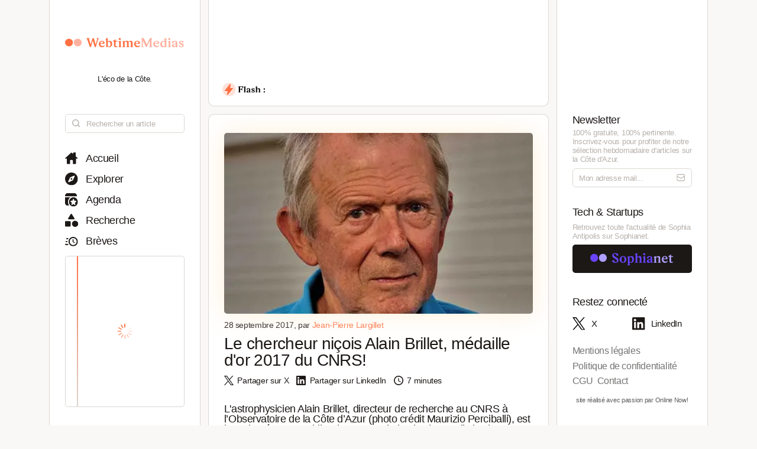

--- FILE ---
content_type: text/html; charset=utf-8
request_url: https://www.webtimemedias.com/article/le-chercheur-nicois-alain-brillet-medaille-dor-2017-du-cnrs?old_id=60695
body_size: 10638
content:
<!DOCTYPE html><html><head><link rel="publisher" href="https://plus.google.com/+WebtimeMedias" data-next-head=""/><meta name="google-site-verification" content="YOUR_VERIFICATION_CODE" data-next-head=""/><title data-next-head="">Le chercheur niçois Alain Brillet, médaille d&#x27;or 2017 du CNRS! | WebtimeMedias</title><meta charSet="UTF-8" data-next-head=""/><meta name="viewport" content="width=device-width, initial-scale=1.0, maximum-scale=5.0" data-next-head=""/><meta name="description" content="L&#x27;astrophysicien Alain Brillet, directeur de recherche au CNRS à l’Observatoire de la Côte d’Azur (photo crédit Maurizio Perciballi), est le co-lauréat avec Thibault Damour de la plus haute distinction scientifique française. Tous deux ont contribué à la détection des ondes gravitationnelles, le &quot;graal de l&#x27;astrophysique&quot;, et ont permis de confirmer, un siècle après, ce qu&#x27;Einstein avait décrit dans sa théorie de la relativité." data-next-head=""/><meta name="robots" content="index, follow" data-next-head=""/><link rel="canonical" href="https://webtimemedias.com/article/le-chercheur-nicois-alain-brillet-medaille-dor-2017-du-cnrs?old_id=60695" data-next-head=""/><meta name="keywords" content="" data-next-head=""/><meta property="og:title" content="Le chercheur niçois Alain Brillet, médaille d&#x27;or 2017 du CNRS! | WebtimeMedias" data-next-head=""/><meta property="og:type" content="article" data-next-head=""/><meta property="og:site_name" content="WebtimeMedias" data-next-head=""/><meta property="og:locale" content="fr_FR" data-next-head=""/><meta property="og:description" content="L&#x27;astrophysicien Alain Brillet, directeur de recherche au CNRS à l’Observatoire de la Côte d’Azur (photo crédit Maurizio Perciballi), est le co-lauréat avec Thibault Damour de la plus haute distinction scientifique française. Tous deux ont contribué à la détection des ondes gravitationnelles, le &quot;graal de l&#x27;astrophysique&quot;, et ont permis de confirmer, un siècle après, ce qu&#x27;Einstein avait décrit dans sa théorie de la relativité." data-next-head=""/><meta property="og:url" content="https://webtimemedias.com/article/le-chercheur-nicois-alain-brillet-medaille-dor-2017-du-cnrs?old_id=60695" data-next-head=""/><meta property="og:image" content="https://sophianet.directus.app/assets/abf86b28-c100-4370-a04e-c737dca2c093" data-next-head=""/><meta property="og:image:width" content="1200" data-next-head=""/><meta property="og:image:height" content="630" data-next-head=""/><meta property="og:image:alt" content="L&#x27;astrophysicien Alain Brillet, directeur de recherche au CNRS à l’Observatoire de la Côte d’Azur (p" data-next-head=""/><meta name="twitter:card" content="summary_large_image" data-next-head=""/><meta name="twitter:site" content="@_sophianet" data-next-head=""/><meta name="twitter:creator" content="@_sophianet" data-next-head=""/><meta name="twitter:title" content="Le chercheur niçois Alain Brillet, médaille d&#x27;or 2017 du CNRS! | WebtimeMedias" data-next-head=""/><meta name="twitter:description" content="L&#x27;astrophysicien Alain Brillet, directeur de recherche au CNRS à l’Observatoire de la Côte d’Azur (photo crédit Maurizio Perciballi), est le co-lauréat avec Thibault Damour de la plus haute distinction scientifique française. Tous deux ont contribué à la détection des ondes gravitationnelles, le &quot;graal de l&#x27;astrophysique&quot;, et ont permis de confirmer, un siècle après, ce qu&#x27;Einstein avait décrit dans sa théorie de la relativité." data-next-head=""/><meta name="twitter:image" content="https://sophianet.directus.app/assets/abf86b28-c100-4370-a04e-c737dca2c093" data-next-head=""/><meta name="twitter:image:alt" content="L&#x27;astrophysicien Alain Brillet, directeur de recherche au CNRS à l’Observatoire de la Côte d’Azur (p" data-next-head=""/><meta property="article:published_time" content="2026-01-17T02:09:21.382Z" data-next-head=""/><meta property="article:modified_time" content="2026-01-17T02:09:21.382Z" data-next-head=""/><meta property="article:author" content="Jean-Jean-Pierre Largillet" data-next-head=""/><meta property="article:section" content="Technologie" data-next-head=""/><link rel="preload" href="https://sophianet.directus.app/assets/abf86b28-c100-4370-a04e-c737dca2c093" as="image" data-next-head=""/><link rel="icon" href="/wtm1_favicon.svg" data-next-head=""/><script type="application/ld+json" data-next-head="">{&quot;@context&quot;:&quot;https://schema.org&quot;,&quot;@type&quot;:&quot;NewsArticle&quot;,&quot;headline&quot;:&quot;Le chercheur niçois Alain Brillet, médaille d&#x27;or 2017 du CNRS! | WebtimeMedias&quot;,&quot;image&quot;:[&quot;https://sophianet.directus.app/assets/abf86b28-c100-4370-a04e-c737dca2c093&quot;],&quot;datePublished&quot;:&quot;2026-01-17T02:09:21.382Z&quot;,&quot;dateModified&quot;:&quot;2026-01-17T02:09:21.382Z&quot;,&quot;author&quot;:{&quot;@type&quot;:&quot;Person&quot;,&quot;name&quot;:&quot;Jean-Jean-Pierre Largillet&quot;},&quot;publisher&quot;:{&quot;@type&quot;:&quot;Organization&quot;,&quot;name&quot;:&quot;WebtimeMedias&quot;,&quot;logo&quot;:{&quot;@type&quot;:&quot;ImageObject&quot;,&quot;url&quot;:&quot;https://webtimemedias.com/spn1_favicon.svg&quot;}},&quot;description&quot;:&quot;L&#x27;astrophysicien Alain Brillet, directeur de recherche au CNRS à l’Observatoire de la Côte d’Azur (photo crédit Maurizio Perciballi), est le co-lauréat avec Thibault Damour de la plus haute distinction scientifique française. Tous deux ont contribué à la détection des ondes gravitationnelles, le \&quot;graal de l&#x27;astrophysique\&quot;, et ont permis de confirmer, un siècle après, ce qu&#x27;Einstein avait décrit dans sa théorie de la relativité.&quot;,&quot;mainEntityOfPage&quot;:&quot;https://webtimemedias.com/article/le-chercheur-nicois-alain-brillet-medaille-dor-2017-du-cnrs?old_id=60695&quot;}</script><script type="application/ld+json" data-next-head="">{&quot;@context&quot;:&quot;https://schema.org&quot;,&quot;@type&quot;:&quot;NewsArticle&quot;,&quot;headline&quot;:&quot;Le chercheur niçois Alain Brillet, médaille d&#x27;or 2017 du CNRS!&quot;,&quot;name&quot;:&quot;Le chercheur niçois Alain Brillet, médaille d&#x27;or 2017 du CNRS! | WebtimeMedias&quot;,&quot;image&quot;:[&quot;https://sophianet.directus.app/assets/abf86b28-c100-4370-a04e-c737dca2c093&quot;],&quot;datePublished&quot;:&quot;2026-01-17T02:09:21.382Z&quot;,&quot;dateModified&quot;:&quot;2026-01-17T02:09:21.382Z&quot;,&quot;author&quot;:{&quot;@type&quot;:&quot;Person&quot;,&quot;name&quot;:&quot;Jean-Jean-Pierre Largillet&quot;},&quot;publisher&quot;:{&quot;@type&quot;:&quot;Organization&quot;,&quot;name&quot;:&quot;WebtimeMedias&quot;,&quot;logo&quot;:{&quot;@type&quot;:&quot;ImageObject&quot;,&quot;url&quot;:&quot;https://webtimemedias.com/wtm1_favicon.svg&quot;,&quot;width&quot;:60,&quot;height&quot;:60}},&quot;description&quot;:&quot;L&#x27;astrophysicien Alain Brillet, directeur de recherche au CNRS à l’Observatoire de la Côte d’Azur (photo crédit Maurizio Perciballi), est le co-lauréat avec Thibault Damour de la plus haute distinction scientifique française. Tous deux ont contribué à la détection des ondes gravitationnelles, le \&quot;graal de l&#x27;astrophysique\&quot;, et ont permis de confirmer, un siècle après, ce qu&#x27;Einstein avait décrit dans sa théorie de la relativité.&quot;,&quot;isAccessibleForFree&quot;:&quot;True&quot;,&quot;inLanguage&quot;:&quot;fr-FR&quot;,&quot;articleSection&quot;:&quot;Technologie&quot;,&quot;keywords&quot;:&quot;&quot;,&quot;url&quot;:&quot;https://webtimemedias.com/article/le-chercheur-nicois-alain-brillet-medaille-dor-2017-du-cnrs?old_id=60695&quot;}</script><link rel="preload" href="/icons/sophianet-search.svg" as="image" data-next-head=""/><link rel="preload" href="/icons/sophianet-explore.svg" as="image" data-next-head=""/><link rel="preload" href="/icons/sophianet-calendar.svg" as="image" data-next-head=""/><link rel="preload" href="/icons/sophianet-advanced-search.svg" as="image" data-next-head=""/><link rel="preload" href="/icons/sophianet-shorts.svg" as="image" data-next-head=""/><link rel="preload" href="/icons/sophianet-menu.svg" as="image" data-next-head=""/><link rel="preload" href="/webtimemedias.svg" as="image" data-next-head=""/><link rel="preload" href="/icons/sophianet-sparkles.svg" as="image" data-next-head=""/><link rel="preload" href="/icons/sophianet-flash2.svg" as="image" data-next-head=""/><link rel="preload" href="/icons/sophianet-flash-text.svg" as="image" data-next-head=""/><script type="application/ld+json" data-next-head="">{&quot;@context&quot;:&quot;https://schema.org&quot;,&quot;@type&quot;:&quot;BreadcrumbList&quot;,&quot;itemListElement&quot;:[{&quot;@type&quot;:&quot;ListItem&quot;,&quot;position&quot;:1,&quot;name&quot;:&quot;Accueil&quot;,&quot;item&quot;:&quot;https://webtimemedias.com/&quot;},{&quot;@type&quot;:&quot;ListItem&quot;,&quot;position&quot;:2,&quot;name&quot;:&quot;Actualités&quot;,&quot;item&quot;:&quot;https://webtimemedias.com/category/&quot;},{&quot;@type&quot;:&quot;ListItem&quot;,&quot;position&quot;:3,&quot;name&quot;:&quot;Le chercheur niçois Alain Brillet, médaille d&#x27;or 2017 du CNRS!&quot;,&quot;item&quot;:&quot;https://webtimemedias.com/article/le-chercheur-nicois-alain-brillet-medaille-dor-2017-du-cnrs?old_id=60695&quot;}]}</script><link rel="preload" as="image" imageSrcSet="/_next/image?url=https%3A%2F%2Fsophianet.directus.app%2Fassets%2Fabf86b28-c100-4370-a04e-c737dca2c093&amp;w=640&amp;q=75 640w, /_next/image?url=https%3A%2F%2Fsophianet.directus.app%2Fassets%2Fabf86b28-c100-4370-a04e-c737dca2c093&amp;w=750&amp;q=75 750w, /_next/image?url=https%3A%2F%2Fsophianet.directus.app%2Fassets%2Fabf86b28-c100-4370-a04e-c737dca2c093&amp;w=828&amp;q=75 828w, /_next/image?url=https%3A%2F%2Fsophianet.directus.app%2Fassets%2Fabf86b28-c100-4370-a04e-c737dca2c093&amp;w=1080&amp;q=75 1080w, /_next/image?url=https%3A%2F%2Fsophianet.directus.app%2Fassets%2Fabf86b28-c100-4370-a04e-c737dca2c093&amp;w=1200&amp;q=75 1200w, /_next/image?url=https%3A%2F%2Fsophianet.directus.app%2Fassets%2Fabf86b28-c100-4370-a04e-c737dca2c093&amp;w=1920&amp;q=75 1920w, /_next/image?url=https%3A%2F%2Fsophianet.directus.app%2Fassets%2Fabf86b28-c100-4370-a04e-c737dca2c093&amp;w=2048&amp;q=75 2048w, /_next/image?url=https%3A%2F%2Fsophianet.directus.app%2Fassets%2Fabf86b28-c100-4370-a04e-c737dca2c093&amp;w=3840&amp;q=75 3840w" imageSizes="100vw" data-next-head=""/><link rel="preload" href="/icons/sophianet-home.svg" as="image" data-next-head=""/><link rel="preload" href="/icons/sophianet-close.svg" as="image" data-next-head=""/><link rel="preload" href="/icons/sophianet-mail.svg" as="image" data-next-head=""/><link rel="preload" href="/sophianet2.svg" as="image" data-next-head=""/><link rel="preload" href="/icons/sophianet-twitter.svg" as="image" data-next-head=""/><link rel="preload" href="/icons/sophianet-linkedin.svg" as="image" data-next-head=""/><link rel="preload" href="/_next/static/css/bab736255558566c.css" as="style"/><link rel="stylesheet" href="/_next/static/css/bab736255558566c.css" data-n-g=""/><link rel="preload" href="/_next/static/css/ccffa630fa5d7d09.css" as="style"/><link rel="stylesheet" href="/_next/static/css/ccffa630fa5d7d09.css" data-n-p=""/><noscript data-n-css=""></noscript><script defer="" nomodule="" src="/_next/static/chunks/polyfills-42372ed130431b0a.js"></script><script src="/_next/static/chunks/webpack-6ffd07a3317375c1.js" defer=""></script><script src="/_next/static/chunks/framework-052b50cd3d4947f2.js" defer=""></script><script src="/_next/static/chunks/main-d4c20200ddabac7f.js" defer=""></script><script src="/_next/static/chunks/pages/_app-2e55d676fba3d686.js" defer=""></script><script src="/_next/static/chunks/965-e3a3c044d52d8469.js" defer=""></script><script src="/_next/static/chunks/884-1cd83b078bfd3eb3.js" defer=""></script><script src="/_next/static/chunks/801-03e82bca220e202c.js" defer=""></script><script src="/_next/static/chunks/163-e72b492372918cf5.js" defer=""></script><script src="/_next/static/chunks/pages/article/%5Bslug%5D-b94e654b1cbb9a18.js" defer=""></script><script src="/_next/static/j4VVonycBY0r9ddPt5Uef/_buildManifest.js" defer=""></script><script src="/_next/static/j4VVonycBY0r9ddPt5Uef/_ssgManifest.js" defer=""></script></head><body><div id="__next"><div class="main"><div class="left"><div class="fixed"><div class="mobile-exit"><div class="icon"><img alt="Fermer le menu" decoding="async" data-nimg="fill" style="position:absolute;height:100%;width:100%;left:0;top:0;right:0;bottom:0;object-fit:contain;color:transparent" src="/icons/sophianet-close.svg"/></div></div><div class="top"><div class="icon" title="Retourner à l&#x27;accueil"><img alt="Logo WebtimeMedias" decoding="async" data-nimg="fill" style="position:absolute;height:100%;width:100%;left:0;top:0;right:0;bottom:0;object-fit:contain;color:transparent" src="/webtimemedias.svg"/></div><div class="subtitle"><p class="text">L&#x27;éco de la Côte.</p></div></div><div class="Searchbar_searchbar__nbjdF"><div class="Searchbar_container__qGu4o"><div class="Searchbar_icon__1cbiX"><img alt="Rechercher" decoding="async" data-nimg="fill" style="position:absolute;height:100%;width:100%;left:0;top:0;right:0;bottom:0;object-fit:contain;color:transparent" src="/icons/sophianet-search.svg"/></div><input class="Searchbar_input___Wmay" type="text" name="search" id="search" placeholder="Rechercher un article" autoComplete="off"/></div></div><div class="buttons"><a class="button " title="Accueil"><div class="icon"><img alt="Accueil" decoding="async" data-nimg="fill" style="position:absolute;height:100%;width:100%;left:0;top:0;right:0;bottom:0;object-fit:contain;color:transparent" src="/icons/sophianet-home.svg"/></div><p class="text">Accueil</p></a><a class="button " title="Explorer"><div class="icon"><img alt="Explorer" decoding="async" data-nimg="fill" style="position:absolute;height:100%;width:100%;left:0;top:0;right:0;bottom:0;object-fit:contain;color:transparent" src="/icons/sophianet-explore.svg"/></div><p class="text">Explorer</p></a><a class="button " title="Agenda"><div class="icon"><img alt="Agenda" decoding="async" data-nimg="fill" style="position:absolute;height:100%;width:100%;left:0;top:0;right:0;bottom:0;object-fit:contain;color:transparent" src="/icons/sophianet-calendar.svg"/></div><p class="text">Agenda</p></a><a class="button " title="Recherche"><div class="icon"><img alt="Recherche" decoding="async" data-nimg="fill" style="position:absolute;height:100%;width:100%;left:0;top:0;right:0;bottom:0;object-fit:contain;color:transparent" src="/icons/sophianet-advanced-search.svg"/></div><p class="text">Recherche</p></a><a class="button " title="Brèves"><div class="icon"><img alt="Brèves" decoding="async" data-nimg="fill" style="position:absolute;height:100%;width:100%;left:0;top:0;right:0;bottom:0;object-fit:contain;color:transparent" src="/icons/sophianet-shorts.svg"/></div><p class="text">Brèves</p></a><div class="shorts"><div class="line"></div><div class="loader"><div class="Loader_loader__oaLvI"><div></div><div></div><div></div><div></div><div></div><div></div><div></div><div></div><div></div><div></div><div></div><div></div></div></div></div></div></div></div><div class="center"><div class="flash"><div class="responsive-header"><div class="close-menus"></div><div class="toggle-left"><img alt="Ouvrir le menu" decoding="async" data-nimg="fill" style="position:absolute;height:100%;width:100%;left:0;top:0;right:0;bottom:0;object-fit:contain;color:transparent" src="/icons/sophianet-menu.svg"/></div><div class="icon" title="Retourner à l&#x27;accueil"><img alt="Logo WebtimeMedias" decoding="async" data-nimg="fill" style="position:absolute;height:100%;width:100%;left:0;top:0;right:0;bottom:0;object-fit:contain;color:transparent" src="/webtimemedias.svg"/></div><div class="toggle-right"><img alt="Ouvrir le menu" decoding="async" data-nimg="fill" style="position:absolute;height:100%;width:100%;left:0;top:0;right:0;bottom:0;object-fit:contain;color:transparent" src="/icons/sophianet-sparkles.svg"/></div></div><div class="inner"><div class="title"><div class="icon"><img alt="Flash" decoding="async" data-nimg="fill" style="position:absolute;height:100%;width:100%;left:0;top:0;right:0;bottom:0;object-fit:contain;color:transparent" src="/icons/sophianet-flash2.svg"/><div class="circle"></div></div><div class="text"><img alt="Flash :" decoding="async" data-nimg="fill" style="position:absolute;height:100%;width:100%;left:0;top:0;right:0;bottom:0;object-fit:contain;color:transparent" src="/icons/sophianet-flash-text.svg"/></div></div><div class="featured"><div class="wrapper"><div><a href="/"></a><a href="/"></a><a href="/"></a></div><div><a href="/"></a><a href="/"></a><a href="/"></a></div><div><a href="/"></a><a href="/"></a><a href="/"></a></div></div></div></div></div><div class="article"><div class="cover"><img alt="Le chercheur niçois Alain Brillet, médaille d&#x27;or 2017 du CNRS!" title="Le chercheur niçois Alain Brillet, médaille d&#x27;or 2017 du CNRS!" decoding="async" data-nimg="fill" style="position:absolute;height:100%;width:100%;left:0;top:0;right:0;bottom:0;object-fit:cover;color:transparent" sizes="100vw" srcSet="/_next/image?url=https%3A%2F%2Fsophianet.directus.app%2Fassets%2Fabf86b28-c100-4370-a04e-c737dca2c093&amp;w=640&amp;q=75 640w, /_next/image?url=https%3A%2F%2Fsophianet.directus.app%2Fassets%2Fabf86b28-c100-4370-a04e-c737dca2c093&amp;w=750&amp;q=75 750w, /_next/image?url=https%3A%2F%2Fsophianet.directus.app%2Fassets%2Fabf86b28-c100-4370-a04e-c737dca2c093&amp;w=828&amp;q=75 828w, /_next/image?url=https%3A%2F%2Fsophianet.directus.app%2Fassets%2Fabf86b28-c100-4370-a04e-c737dca2c093&amp;w=1080&amp;q=75 1080w, /_next/image?url=https%3A%2F%2Fsophianet.directus.app%2Fassets%2Fabf86b28-c100-4370-a04e-c737dca2c093&amp;w=1200&amp;q=75 1200w, /_next/image?url=https%3A%2F%2Fsophianet.directus.app%2Fassets%2Fabf86b28-c100-4370-a04e-c737dca2c093&amp;w=1920&amp;q=75 1920w, /_next/image?url=https%3A%2F%2Fsophianet.directus.app%2Fassets%2Fabf86b28-c100-4370-a04e-c737dca2c093&amp;w=2048&amp;q=75 2048w, /_next/image?url=https%3A%2F%2Fsophianet.directus.app%2Fassets%2Fabf86b28-c100-4370-a04e-c737dca2c093&amp;w=3840&amp;q=75 3840w" src="/_next/image?url=https%3A%2F%2Fsophianet.directus.app%2Fassets%2Fabf86b28-c100-4370-a04e-c737dca2c093&amp;w=3840&amp;q=75"/></div><div class="cover-footer"><p class="author">28 septembre 2017<!-- -->, par <a class="link">Jean-Pierre Largillet</a></p><div class="categories"></div></div><h1 class="title">Le chercheur niçois Alain Brillet, médaille d&#x27;or 2017 du CNRS!</h1><div class="option-bar"><a class="option" title="Partager l&#x27;article"><div class="icon"><img alt="" loading="lazy" decoding="async" data-nimg="fill" style="position:absolute;height:100%;width:100%;left:0;top:0;right:0;bottom:0;object-fit:contain;color:transparent" src="/icons/sophianet-twitter.svg"/></div><p class="text">Partager sur X</p></a><a class="option" title="Partager l&#x27;article"><div class="icon"><img alt="" loading="lazy" decoding="async" data-nimg="fill" style="position:absolute;height:100%;width:100%;left:0;top:0;right:0;bottom:0;object-fit:contain;color:transparent" src="/icons/sophianet-linkedin.svg"/></div><p class="text">Partager sur LinkedIn</p></a><div class="option" title="Temps de lecture estimé : 7 minutes"><div class="icon"><img alt="" loading="lazy" decoding="async" data-nimg="fill" style="position:absolute;height:100%;width:100%;left:0;top:0;right:0;bottom:0;object-fit:contain;color:transparent" src="/icons/sophianet-time.svg"/></div><p class="text">7 minutes</p></div></div><h2 class="lead">L&#x27;astrophysicien Alain Brillet, directeur de recherche au CNRS à l’Observatoire de la Côte d’Azur (photo crédit Maurizio Perciballi), est le co-lauréat avec Thibault Damour de la plus haute distinction scientifique française. Tous deux ont contribué à la détection des ondes gravitationnelles, le &quot;graal de l&#x27;astrophysique&quot;, et ont permis de confirmer, un siècle après, ce qu&#x27;Einstein avait décrit dans sa théorie de la relativité.</h2><div class="Article_carousel__dixiv"><div class="slick-slider slick-initialized" dir="ltr"><button type="button" data-role="none" class="slick-arrow slick-prev" style="display:block"> <!-- -->Previous</button><div class="slick-list"><div class="slick-track" style="width:500%;left:-100%"><div data-index="-1" tabindex="-1" class="slick-slide slick-cloned" aria-hidden="true" style="width:20%"><div><div class="Article_slide__bXM7k" tabindex="-1" style="width:100%;display:inline-block"><img class="Article_carouselImage__uLOKL" src="https://sophianet.directus.app/assets/77da3a06-d30f-4566-a3d8-9816051a9311.jpg" alt="Slide 1" loading="lazy"/></div></div></div><div data-index="0" class="slick-slide slick-active slick-current" tabindex="-1" aria-hidden="false" style="outline:none;width:20%"><div><div class="Article_slide__bXM7k" tabindex="-1" style="width:100%;display:inline-block"><img class="Article_carouselImage__uLOKL" src="https://sophianet.directus.app/assets/abf86b28-c100-4370-a04e-c737dca2c093.jpg" alt="Slide 0" loading="lazy"/></div></div></div><div data-index="1" class="slick-slide" tabindex="-1" aria-hidden="true" style="outline:none;width:20%"><div><div class="Article_slide__bXM7k" tabindex="-1" style="width:100%;display:inline-block"><img class="Article_carouselImage__uLOKL" src="https://sophianet.directus.app/assets/77da3a06-d30f-4566-a3d8-9816051a9311.jpg" alt="Slide 1" loading="lazy"/></div></div></div><div data-index="2" tabindex="-1" class="slick-slide slick-cloned" aria-hidden="true" style="width:20%"><div><div class="Article_slide__bXM7k" tabindex="-1" style="width:100%;display:inline-block"><img class="Article_carouselImage__uLOKL" src="https://sophianet.directus.app/assets/abf86b28-c100-4370-a04e-c737dca2c093.jpg" alt="Slide 0" loading="lazy"/></div></div></div><div data-index="3" tabindex="-1" class="slick-slide slick-cloned" aria-hidden="true" style="width:20%"><div><div class="Article_slide__bXM7k" tabindex="-1" style="width:100%;display:inline-block"><img class="Article_carouselImage__uLOKL" src="https://sophianet.directus.app/assets/77da3a06-d30f-4566-a3d8-9816051a9311.jpg" alt="Slide 1" loading="lazy"/></div></div></div></div></div><button type="button" data-role="none" class="slick-arrow slick-next" style="display:block"> <!-- -->Next</button><ul style="display:block" class="slick-dots"><li class="slick-active"><button>1</button></li><li class=""><button>2</button></li></ul></div></div><article class="Article_content__p7qxE"><p>
	<div class=Article_imageContainer__3TvPO><img alt="" src="https://sophianet.directus.app/assets/abf86b28-c100-4370-a04e-c737dca2c093.jpg" style="width: 500px; height: 255px;" /></div></p>
<p>
	Le 11 f&eacute;vrier 2016 restera inscrit dans l&#39;histoire de l&#39;astrophysique : pour la premi&egrave;re fois des ondes gravitationnelles ont &eacute;t&eacute; d&eacute;tect&eacute;es. Albert Einstein les avait bien d&eacute;crites dans sa th&eacute;orie de la relativit&eacute;. Mais jusqu&#39;alors elles &eacute;taient rest&eacute;es de l&#39;ordre de la th&eacute;orie et leur d&eacute;tection &eacute;tait devenue une sorte de &quot;graal&quot; de l&#39;astrophysique. Pratiquement inatteignable. Ce qui explique le retentissement mondial qu&#39;a eu l&#39;annonce de cette d&eacute;tection. Elle venait confirmer la th&eacute;orie de la relativit&eacute; d&#39;Einstein et ressortait d&#39;un &eacute;norme travail de recherche plan&eacute;taire auquel avaient pris part d&#39;une mani&egrave;re tr&egrave;s active les chercheurs de la C&ocirc;te d&#39;Azur &agrave; travers le<strong> laboratoire ARTEMIS de Catherine Man </strong>(CNRS &ndash; UNS &ndash; OCA), &agrave; Nice.</p>
<h3>
	<strong>La contribution majeure d&#39;Alain Brillet et Thibault Damour</strong></h3>
<p>
	<div class=Article_imageContainer__3TvPO><img alt="" src="https://sophianet.directus.app/assets/77da3a06-d30f-4566-a3d8-9816051a9311.jpg" style="width: 200px; height: 206px; border-width: 1px; border-style: solid; margin: 11px; float: right;" /></div>C&#39;est dans ce contexte que l&#39;on peut appr&eacute;cier la double m&eacute;daille d&#39;or du CNRS qui a &eacute;t&eacute; attribu&eacute;e hier &agrave; deux physiciens : <strong>Alain Brillet</strong>, 70 ans, directeur de recherche au CNRS &agrave; l&rsquo;Observatoire de la C&ocirc;te d&rsquo;Azur et membre de l&#39;&eacute;quipe Artemis; <strong>Thibault Damour</strong>, 66 ans, professeur &agrave; l&rsquo;Institut des Hautes Etudes scientifiques. Clin d&#39;&oelig;il d&#39;ailleurs du cosmos : le jour m&ecirc;me de l&#39;attribution de ces deux m&eacute;dailles d&#39;or du CNRS, r&eacute;compense supr&ecirc;me, une nouvelle d&eacute;tection d&#39;ondes gravitationnelles, la 4<sup>&egrave;me</sup>, &eacute;tait annonc&eacute;e. La d&eacute;formation de l&#39;espace-temps qu&#39;engendre une fusion de trous noirs dans l&#39;univers venait d&#39;&ecirc;tre une nouvelle fois capt&eacute;e par l&#39;instrument Virgo, pr&egrave;s de Pise en Italie.</p>
<p>
	Dans cette &quot;qu&ecirc;te du Graal&quot;, le physicien<strong> Alain Brillet</strong> aura apport&eacute; une contribution majeure. Par ses travaux sur les lasers stabilis&eacute;s, Alain Brillet, aura &eacute;t&eacute; visionnaire dans le d&eacute;veloppement des d&eacute;tecteurs d&#39;ondes gravitationnelles, et aura &eacute;t&eacute; l&#39;un des p&egrave;res de l&#39;instrument europ&eacute;en Virgo, &eacute;quipement qui aura permis de r&eacute;ussir le fabuleux challenge. Les travaux th&eacute;oriques de <strong>Thibault Damour</strong>, sp&eacute;cialiste des trous noirs et du rayonnement gravitationnel, ont quant &agrave; eux &eacute;t&eacute; d&eacute;terminants dans l&#39;analyse des donn&eacute;es des d&eacute;tecteurs d&#39;ondes gravitationnelles. D&#39;o&ugrave; deux co-laur&eacute;ats cette ann&eacute;e pour cette r&eacute;compense d&eacute;cern&eacute;e par le coll&egrave;ge de direction du CNRS. Plus haute distinction scientifique fran&ccedil;aise, <strong>elle leur sera remise le 14 d&eacute;cembre 2017 au cours d&#39;une c&eacute;r&eacute;monie au Coll&egrave;ge de France.</strong></p>
<h3>
	<strong>Du laser stabilis&eacute; &agrave; la d&eacute;tection d&#39;ondes gravitationnelles</strong></h3>
<p>
	D&egrave;s le d&eacute;but de sa carri&egrave;re, <strong>Alain Brillet </strong>s&#39;int&eacute;resse aux lasers stabilis&eacute;s sur des r&eacute;f&eacute;rences atomiques ou mol&eacute;culaires, un sujet alors compl&egrave;tement nouveau en France, dans le but de r&eacute;aliser des &eacute;talons de fr&eacute;quence ou de longueur de tr&egrave;s haute stabilit&eacute;. Gr&acirc;ce &agrave; une dext&eacute;rit&eacute; exp&eacute;rimentale et instrumentale exceptionnelle, il met en place, d&egrave;s 1970, des techniques bas&eacute;es sur l&#39;optique des faisceaux lasers (le laser &eacute;tant une invention du d&eacute;but des ann&eacute;es 1960). Au cours de son post-doctorat, il monte et m&egrave;ne seul une version am&eacute;lior&eacute;e de l&#39;exp&eacute;rience de Michelson-Morley dans le but de tester l&#39;isotropie de l&#39;espace avec des lasers ultra-stabilis&eacute;s : les r&eacute;sultats obtenus sont rest&eacute;s in&eacute;gal&eacute;s pendant plus de 25 ans et ont valu &agrave; Alain Brillet une renomm&eacute;e internationale. Ils sont encore fr&eacute;quemment cit&eacute;s aujourd&#39;hui par les chercheurs du domaine de la relativit&eacute;.</p>
<p>
	Attir&eacute; tr&egrave;s t&ocirc;t par l&#39;int&eacute;r&ecirc;t de la d&eacute;tection d&#39;ondes gravitationnelles et par l&#39;ampleur du d&eacute;fi scientifique et instrumental, il s&#39;entoure d&#39;autres sp&eacute;cialistes de l&#39;instrumentation (Catherine-Nary Man) et de th&eacute;oriciens de la gravitation (<strong>Philippe Tourrenc et Jean-Yves Vinet</strong>) et son &eacute;quipe forme notamment<strong> David Shoemaker et Peter Fritschell</strong>, d&eacute;sormais des responsables de haut niveau de la collaboration LIGO.</p>
<h3>
	<strong>La grande aventure de Virgo (Europe) en lien avec LIGO (Etats-Unis)</strong></h3>
<p>
	Dans le cadre de la conception de Virgo, il d&eacute;veloppe des solutions innovantes dans le domaine des lasers et de l&#39;optique, pendant que son coll&egrave;gue <strong>Adalberto Giazotto </strong>s&#39;occupe des syst&egrave;mes de suspension permettant de d&eacute;coupler les miroirs des vibrations terrestres. Le projet, appuy&eacute; par une trentaine de th&eacute;oriciens et exp&eacute;rimentateurs fran&ccedil;ais et italiens, est pr&eacute;sent&eacute; en 1989 au CNRS et &agrave; l&#39;Institut national de physique nucl&eacute;aire italien (INFN). Celui-ci approuv&eacute;, Alain Brillet coordonne les onze &eacute;quipes fran&ccedil;aises et italiennes impliqu&eacute;es, ainsi que les r&eacute;flexions permanentes entre th&eacute;oriciens, analyseurs de signaux et exp&eacute;rimentateurs, aussi bien chercheurs qu&#39;ing&eacute;nieurs.</p>
<p>
	La qualit&eacute; de ses travaux compte pour beaucoup dans les liens &eacute;troits entre les &eacute;quipes de LIGO, celles de l&#39;instrument mont&eacute; par les Etats-Unis, et Virgo (&eacute;change de solutions techniques, analyse en commun des donn&eacute;es obtenues). Cavit&eacute;s de filtrage spatial, ajout de quelques atomes sur la derni&egrave;re des couches minces des miroirs pour y compenser les d&eacute;fauts de plan&eacute;it&eacute; (en collaboration avec <strong>Jean-Marie Mackowski</strong>), transfert de stabilit&eacute; d&#39;un laser &agrave; l&#39;autre (injection de lasers) &hellip; : ses id&eacute;es ont &eacute;t&eacute; reprises dans les interf&eacute;rom&egrave;tres LIGO et Virgo, ainsi que pour le projet de d&eacute;tecteur d&#39;ondes gravitationnelles de l&#39;universit&eacute; de Tokyo, KAGRA. Depuis l&#39;origine il est co-auteur de toutes les publications de la collaboration LIGO-Virgo.</p>
<ul>
	<li>
		<strong>Lire &eacute;galement dans <em>WebTimeMedias.com</em> : <a href="http://www.webtimemedias.com/article/ondes-gravitationnelles-les-chercheurs-azureens-dans-la-quete-du-graal-de-lastrophysique-201" target="_blank">Ondes gravitationnelles : les chercheurs azur&eacute;ens dans la qu&ecirc;te du &quot;graal&quot; de l&#39;astrophysique</a></strong></li>
</ul>
<table border="1" cellpadding="1" cellspacing="1" style="width: 500px; height: 300px">
	<tbody>
		<tr>
			<td>
				<h2>
					<strong>Alain Brillet, l&#39;un des p&egrave;res du d&eacute;tecteur Virgo</strong></h2>
				<p>
					Un mot plus particulier sur le parcours du ni&ccedil;ois <strong>Alain Brillet</strong>. N&eacute; le 30 mars 1947 &agrave; Saint-Germain-en-Laye, il re&ccedil;oit un dipl&ocirc;me d&#39;ing&eacute;nieur de l&#39;ESPCI en 1970. Il entre au CNRS la m&ecirc;me ann&eacute;e comme ing&eacute;nieur de recherche au Laboratoire de l&#39;horloge atomique, &agrave; Orsay, o&ugrave; il soutient sa th&egrave;se en 1976. De retour en France apr&egrave;s un post-doctorat dans l&#39;&eacute;quipe de John Hall (prix Nobel de physique en 2005), &agrave; Boulder (Colorado, Etats-Unis), il est nomm&eacute; directeur de recherche par le CNRS en 1982.</p>
				<p>
					Avec l&#39;Italien <strong>Adalberto Giazotto</strong>, il se consacre d&egrave;s lors &agrave; la conception et &agrave; la promotion du d&eacute;tecteur d&#39;ondes gravitationnelles Virgo, aujourd&#39;hui install&eacute; &agrave; Cascina, pr&egrave;s de Pise (Italie). Entre 1989 et 2003, il assure la direction puis la co-direction du consortium autour de ce grand instrument. A partir de 2008, il s&#39;investit dans le design optique et la conception du syst&egrave;me laser d&#39;Advanced Virgo, le d&eacute;tecteur de seconde g&eacute;n&eacute;ration.</p>
				<p>
					Il est actuellement directeur de recherche &eacute;m&eacute;rite au CNRS, affect&eacute; au laboratoire Artemis (CNRS/Universit&eacute; Nice Sophia Antipolis/Observatoire de la C&ocirc;te d&#39;Azur). Alain Brillet est Chevalier de la l&eacute;gion d&#39;honneur (2005) et ses travaux ont &eacute;t&eacute; r&eacute;compens&eacute;s en 2016 par le prix Amp&egrave;re de l&#39;Acad&eacute;mie des sciences et, en tant que membre de la collaboration LIGO-Virgo, par le Special Breakthrough Prize in Fundamental Physics.</p>
			</td>
		</tr>
	</tbody>
</table>
</article><div class="Slider_slider__dRfBy"><p class="Slider_title__VDnVh">Dernières actualités</p><div class="Slider_container__3c3D0"><div class="Slider_loader__ExGMC"><div class="Loader_loader__oaLvI"><div></div><div></div><div></div><div></div><div></div><div></div><div></div><div></div><div></div><div></div><div></div><div></div></div></div></div></div><div class="separator"></div><div class="button-container"><a class="button" href="/" title="Retour à l&#x27;accueil"><div class="icon"><img alt="Retour à l&#x27;accueil" decoding="async" data-nimg="fill" style="position:absolute;height:100%;width:100%;left:0;top:0;right:0;bottom:0;object-fit:contain;color:transparent" src="/icons/sophianet-home.svg"/></div><p class="text">Retour à l&#x27;accueil</p></a></div></div></div><div class="right hidden"><div class="fixed"><div class="mobile-exit"><div class="icon"><img alt="Fermer le menu" decoding="async" data-nimg="fill" style="position:absolute;height:100%;width:100%;left:0;top:0;right:0;bottom:0;object-fit:contain;color:transparent" src="/icons/sophianet-close.svg"/></div></div><div class="top"></div><div class="newsletter"><p class="title">Newsletter</p><p class="description"><b>100% gratuite, 100% pertinente.</b> Inscrivez-vous pour profiter de notre <b>sélection hebdomadaire</b> d&#x27;articles sur <b>la Côte d&#x27;Azur</b>.</p><div class="container null null"><input class="input" type="email" name="newsletter" id="newsletter" placeholder="Mon adresse mail..." autoComplete="off" value=""/><div class="icon"><img alt="Mon adresse mail" decoding="async" data-nimg="fill" style="position:absolute;height:100%;width:100%;left:0;top:0;right:0;bottom:0;object-fit:contain;color:transparent" src="/icons/sophianet-mail.svg"/></div></div><p class="message success"></p></div><div class="other-site"><p class="title">Tech &amp; Startups</p><p class="description">Retrouvez <b>toute l&#x27;actualité</b> de Sophia Antipolis sur <b>Sophianet</b>.</p><div class="container"><a class="button" href="https://www.sophianet.com/" title="Visiter notre page Sophianet" target="_blank" rel="noreferrer"><div class="icon"><img alt="Sophianet" decoding="async" data-nimg="fill" style="position:absolute;height:100%;width:100%;left:0;top:0;right:0;bottom:0;object-fit:contain;color:transparent" src="/sophianet2.svg"/></div><p class="text">Sophianet</p></a></div></div><div class="social-media"><p class="title">Restez connecté</p><div class="container"><a class="button" href="https://www.twitter.com/_sophianet/" title="Visiter notre page X" target="_blank" rel="noreferrer"><div class="icon"><img alt="X" decoding="async" data-nimg="fill" style="position:absolute;height:100%;width:100%;left:0;top:0;right:0;bottom:0;object-fit:contain;color:transparent" src="/icons/sophianet-twitter.svg"/></div><p class="text">X</p></a><a class="button" href="https://www.linkedin.com/company/sophianet/" title="Visiter notre page LinkedIn" target="_blank" rel="noreferrer"><div class="icon"><img alt="LinkedIn" decoding="async" data-nimg="fill" style="position:absolute;height:100%;width:100%;left:0;top:0;right:0;bottom:0;object-fit:contain;color:transparent" src="/icons/sophianet-linkedin.svg"/></div><p class="text">LinkedIn</p></a></div></div><div class="legal-pages"><div class="container"><a class="button legal" title="Mentions légales" href="/legal/mentions-legales"><p class="text">Mentions légales</p></a><a class="button legal" title="Politique de confidentialité" href="/legal/politique-de-confidentialite"><p class="text">Politique de confidentialité</p></a><a class="button legal" title="CGU" href="/legal/cgu"><p class="text">CGU</p></a><a class="button legal" title="Contact" href="/legal/contact"><p class="text">Contact</p></a></div></div><div class="Panel_online-now-credit__QU4bQ"><a href="https://onlinenow.club/" target="_blank" rel="noreferrer" class="Panel_credit-link__UmZyg">site réalisé avec passion par Online Now!</a></div></div></div></div></div><script id="__NEXT_DATA__" type="application/json">{"props":{"pageProps":{"article":{"slug":"le-chercheur-nicois-alain-brillet-medaille-dor-2017-du-cnrs","status":"published","sort":null,"date_created":"2017-09-28T05:55:45.000Z","user_updated":"0b362161-6517-444f-9d4b-0cbfe26b724b","date_updated":"2024-11-21T18:57:39.131Z","title":"Le chercheur niçois Alain Brillet, médaille d'or 2017 du CNRS!","content":"\u003cp\u003e\r\n\t\u003cimg alt=\"\" src=\"https://sophianet.directus.app/assets/abf86b28-c100-4370-a04e-c737dca2c093.jpg\" style=\"width: 500px; height: 255px;\" /\u003e\u003c/p\u003e\r\n\u003cp\u003e\r\n\tLe 11 f\u0026eacute;vrier 2016 restera inscrit dans l\u0026#39;histoire de l\u0026#39;astrophysique : pour la premi\u0026egrave;re fois des ondes gravitationnelles ont \u0026eacute;t\u0026eacute; d\u0026eacute;tect\u0026eacute;es. Albert Einstein les avait bien d\u0026eacute;crites dans sa th\u0026eacute;orie de la relativit\u0026eacute;. Mais jusqu\u0026#39;alors elles \u0026eacute;taient rest\u0026eacute;es de l\u0026#39;ordre de la th\u0026eacute;orie et leur d\u0026eacute;tection \u0026eacute;tait devenue une sorte de \u0026quot;graal\u0026quot; de l\u0026#39;astrophysique. Pratiquement inatteignable. Ce qui explique le retentissement mondial qu\u0026#39;a eu l\u0026#39;annonce de cette d\u0026eacute;tection. Elle venait confirmer la th\u0026eacute;orie de la relativit\u0026eacute; d\u0026#39;Einstein et ressortait d\u0026#39;un \u0026eacute;norme travail de recherche plan\u0026eacute;taire auquel avaient pris part d\u0026#39;une mani\u0026egrave;re tr\u0026egrave;s active les chercheurs de la C\u0026ocirc;te d\u0026#39;Azur \u0026agrave; travers le\u003cstrong\u003e laboratoire ARTEMIS de Catherine Man \u003c/strong\u003e(CNRS \u0026ndash; UNS \u0026ndash; OCA), \u0026agrave; Nice.\u003c/p\u003e\r\n\u003ch3\u003e\r\n\t\u003cstrong\u003eLa contribution majeure d\u0026#39;Alain Brillet et Thibault Damour\u003c/strong\u003e\u003c/h3\u003e\r\n\u003cp\u003e\r\n\t\u003cimg alt=\"\" src=\"https://sophianet.directus.app/assets/77da3a06-d30f-4566-a3d8-9816051a9311.jpg\" style=\"width: 200px; height: 206px; border-width: 1px; border-style: solid; margin: 11px; float: right;\" /\u003eC\u0026#39;est dans ce contexte que l\u0026#39;on peut appr\u0026eacute;cier la double m\u0026eacute;daille d\u0026#39;or du CNRS qui a \u0026eacute;t\u0026eacute; attribu\u0026eacute;e hier \u0026agrave; deux physiciens : \u003cstrong\u003eAlain Brillet\u003c/strong\u003e, 70 ans, directeur de recherche au CNRS \u0026agrave; l\u0026rsquo;Observatoire de la C\u0026ocirc;te d\u0026rsquo;Azur et membre de l\u0026#39;\u0026eacute;quipe Artemis; \u003cstrong\u003eThibault Damour\u003c/strong\u003e, 66 ans, professeur \u0026agrave; l\u0026rsquo;Institut des Hautes Etudes scientifiques. Clin d\u0026#39;\u0026oelig;il d\u0026#39;ailleurs du cosmos : le jour m\u0026ecirc;me de l\u0026#39;attribution de ces deux m\u0026eacute;dailles d\u0026#39;or du CNRS, r\u0026eacute;compense supr\u0026ecirc;me, une nouvelle d\u0026eacute;tection d\u0026#39;ondes gravitationnelles, la 4\u003csup\u003e\u0026egrave;me\u003c/sup\u003e, \u0026eacute;tait annonc\u0026eacute;e. La d\u0026eacute;formation de l\u0026#39;espace-temps qu\u0026#39;engendre une fusion de trous noirs dans l\u0026#39;univers venait d\u0026#39;\u0026ecirc;tre une nouvelle fois capt\u0026eacute;e par l\u0026#39;instrument Virgo, pr\u0026egrave;s de Pise en Italie.\u003c/p\u003e\r\n\u003cp\u003e\r\n\tDans cette \u0026quot;qu\u0026ecirc;te du Graal\u0026quot;, le physicien\u003cstrong\u003e Alain Brillet\u003c/strong\u003e aura apport\u0026eacute; une contribution majeure. Par ses travaux sur les lasers stabilis\u0026eacute;s, Alain Brillet, aura \u0026eacute;t\u0026eacute; visionnaire dans le d\u0026eacute;veloppement des d\u0026eacute;tecteurs d\u0026#39;ondes gravitationnelles, et aura \u0026eacute;t\u0026eacute; l\u0026#39;un des p\u0026egrave;res de l\u0026#39;instrument europ\u0026eacute;en Virgo, \u0026eacute;quipement qui aura permis de r\u0026eacute;ussir le fabuleux challenge. Les travaux th\u0026eacute;oriques de \u003cstrong\u003eThibault Damour\u003c/strong\u003e, sp\u0026eacute;cialiste des trous noirs et du rayonnement gravitationnel, ont quant \u0026agrave; eux \u0026eacute;t\u0026eacute; d\u0026eacute;terminants dans l\u0026#39;analyse des donn\u0026eacute;es des d\u0026eacute;tecteurs d\u0026#39;ondes gravitationnelles. D\u0026#39;o\u0026ugrave; deux co-laur\u0026eacute;ats cette ann\u0026eacute;e pour cette r\u0026eacute;compense d\u0026eacute;cern\u0026eacute;e par le coll\u0026egrave;ge de direction du CNRS. Plus haute distinction scientifique fran\u0026ccedil;aise, \u003cstrong\u003eelle leur sera remise le 14 d\u0026eacute;cembre 2017 au cours d\u0026#39;une c\u0026eacute;r\u0026eacute;monie au Coll\u0026egrave;ge de France.\u003c/strong\u003e\u003c/p\u003e\r\n\u003ch3\u003e\r\n\t\u003cstrong\u003eDu laser stabilis\u0026eacute; \u0026agrave; la d\u0026eacute;tection d\u0026#39;ondes gravitationnelles\u003c/strong\u003e\u003c/h3\u003e\r\n\u003cp\u003e\r\n\tD\u0026egrave;s le d\u0026eacute;but de sa carri\u0026egrave;re, \u003cstrong\u003eAlain Brillet \u003c/strong\u003es\u0026#39;int\u0026eacute;resse aux lasers stabilis\u0026eacute;s sur des r\u0026eacute;f\u0026eacute;rences atomiques ou mol\u0026eacute;culaires, un sujet alors compl\u0026egrave;tement nouveau en France, dans le but de r\u0026eacute;aliser des \u0026eacute;talons de fr\u0026eacute;quence ou de longueur de tr\u0026egrave;s haute stabilit\u0026eacute;. Gr\u0026acirc;ce \u0026agrave; une dext\u0026eacute;rit\u0026eacute; exp\u0026eacute;rimentale et instrumentale exceptionnelle, il met en place, d\u0026egrave;s 1970, des techniques bas\u0026eacute;es sur l\u0026#39;optique des faisceaux lasers (le laser \u0026eacute;tant une invention du d\u0026eacute;but des ann\u0026eacute;es 1960). Au cours de son post-doctorat, il monte et m\u0026egrave;ne seul une version am\u0026eacute;lior\u0026eacute;e de l\u0026#39;exp\u0026eacute;rience de Michelson-Morley dans le but de tester l\u0026#39;isotropie de l\u0026#39;espace avec des lasers ultra-stabilis\u0026eacute;s : les r\u0026eacute;sultats obtenus sont rest\u0026eacute;s in\u0026eacute;gal\u0026eacute;s pendant plus de 25 ans et ont valu \u0026agrave; Alain Brillet une renomm\u0026eacute;e internationale. Ils sont encore fr\u0026eacute;quemment cit\u0026eacute;s aujourd\u0026#39;hui par les chercheurs du domaine de la relativit\u0026eacute;.\u003c/p\u003e\r\n\u003cp\u003e\r\n\tAttir\u0026eacute; tr\u0026egrave;s t\u0026ocirc;t par l\u0026#39;int\u0026eacute;r\u0026ecirc;t de la d\u0026eacute;tection d\u0026#39;ondes gravitationnelles et par l\u0026#39;ampleur du d\u0026eacute;fi scientifique et instrumental, il s\u0026#39;entoure d\u0026#39;autres sp\u0026eacute;cialistes de l\u0026#39;instrumentation (Catherine-Nary Man) et de th\u0026eacute;oriciens de la gravitation (\u003cstrong\u003ePhilippe Tourrenc et Jean-Yves Vinet\u003c/strong\u003e) et son \u0026eacute;quipe forme notamment\u003cstrong\u003e David Shoemaker et Peter Fritschell\u003c/strong\u003e, d\u0026eacute;sormais des responsables de haut niveau de la collaboration LIGO.\u003c/p\u003e\r\n\u003ch3\u003e\r\n\t\u003cstrong\u003eLa grande aventure de Virgo (Europe) en lien avec LIGO (Etats-Unis)\u003c/strong\u003e\u003c/h3\u003e\r\n\u003cp\u003e\r\n\tDans le cadre de la conception de Virgo, il d\u0026eacute;veloppe des solutions innovantes dans le domaine des lasers et de l\u0026#39;optique, pendant que son coll\u0026egrave;gue \u003cstrong\u003eAdalberto Giazotto \u003c/strong\u003es\u0026#39;occupe des syst\u0026egrave;mes de suspension permettant de d\u0026eacute;coupler les miroirs des vibrations terrestres. Le projet, appuy\u0026eacute; par une trentaine de th\u0026eacute;oriciens et exp\u0026eacute;rimentateurs fran\u0026ccedil;ais et italiens, est pr\u0026eacute;sent\u0026eacute; en 1989 au CNRS et \u0026agrave; l\u0026#39;Institut national de physique nucl\u0026eacute;aire italien (INFN). Celui-ci approuv\u0026eacute;, Alain Brillet coordonne les onze \u0026eacute;quipes fran\u0026ccedil;aises et italiennes impliqu\u0026eacute;es, ainsi que les r\u0026eacute;flexions permanentes entre th\u0026eacute;oriciens, analyseurs de signaux et exp\u0026eacute;rimentateurs, aussi bien chercheurs qu\u0026#39;ing\u0026eacute;nieurs.\u003c/p\u003e\r\n\u003cp\u003e\r\n\tLa qualit\u0026eacute; de ses travaux compte pour beaucoup dans les liens \u0026eacute;troits entre les \u0026eacute;quipes de LIGO, celles de l\u0026#39;instrument mont\u0026eacute; par les Etats-Unis, et Virgo (\u0026eacute;change de solutions techniques, analyse en commun des donn\u0026eacute;es obtenues). Cavit\u0026eacute;s de filtrage spatial, ajout de quelques atomes sur la derni\u0026egrave;re des couches minces des miroirs pour y compenser les d\u0026eacute;fauts de plan\u0026eacute;it\u0026eacute; (en collaboration avec \u003cstrong\u003eJean-Marie Mackowski\u003c/strong\u003e), transfert de stabilit\u0026eacute; d\u0026#39;un laser \u0026agrave; l\u0026#39;autre (injection de lasers) \u0026hellip; : ses id\u0026eacute;es ont \u0026eacute;t\u0026eacute; reprises dans les interf\u0026eacute;rom\u0026egrave;tres LIGO et Virgo, ainsi que pour le projet de d\u0026eacute;tecteur d\u0026#39;ondes gravitationnelles de l\u0026#39;universit\u0026eacute; de Tokyo, KAGRA. Depuis l\u0026#39;origine il est co-auteur de toutes les publications de la collaboration LIGO-Virgo.\u003c/p\u003e\r\n\u003cul\u003e\r\n\t\u003cli\u003e\r\n\t\t\u003cstrong\u003eLire \u0026eacute;galement dans \u003cem\u003eWebTimeMedias.com\u003c/em\u003e : \u003ca href=\"http://www.webtimemedias.com/article/ondes-gravitationnelles-les-chercheurs-azureens-dans-la-quete-du-graal-de-lastrophysique-201\" target=\"_blank\"\u003eOndes gravitationnelles : les chercheurs azur\u0026eacute;ens dans la qu\u0026ecirc;te du \u0026quot;graal\u0026quot; de l\u0026#39;astrophysique\u003c/a\u003e\u003c/strong\u003e\u003c/li\u003e\r\n\u003c/ul\u003e\r\n\u003ctable border=\"1\" cellpadding=\"1\" cellspacing=\"1\" style=\"width: 500px; height: 300px\"\u003e\r\n\t\u003ctbody\u003e\r\n\t\t\u003ctr\u003e\r\n\t\t\t\u003ctd\u003e\r\n\t\t\t\t\u003ch2\u003e\r\n\t\t\t\t\t\u003cstrong\u003eAlain Brillet, l\u0026#39;un des p\u0026egrave;res du d\u0026eacute;tecteur Virgo\u003c/strong\u003e\u003c/h2\u003e\r\n\t\t\t\t\u003cp\u003e\r\n\t\t\t\t\tUn mot plus particulier sur le parcours du ni\u0026ccedil;ois \u003cstrong\u003eAlain Brillet\u003c/strong\u003e. N\u0026eacute; le 30 mars 1947 \u0026agrave; Saint-Germain-en-Laye, il re\u0026ccedil;oit un dipl\u0026ocirc;me d\u0026#39;ing\u0026eacute;nieur de l\u0026#39;ESPCI en 1970. Il entre au CNRS la m\u0026ecirc;me ann\u0026eacute;e comme ing\u0026eacute;nieur de recherche au Laboratoire de l\u0026#39;horloge atomique, \u0026agrave; Orsay, o\u0026ugrave; il soutient sa th\u0026egrave;se en 1976. De retour en France apr\u0026egrave;s un post-doctorat dans l\u0026#39;\u0026eacute;quipe de John Hall (prix Nobel de physique en 2005), \u0026agrave; Boulder (Colorado, Etats-Unis), il est nomm\u0026eacute; directeur de recherche par le CNRS en 1982.\u003c/p\u003e\r\n\t\t\t\t\u003cp\u003e\r\n\t\t\t\t\tAvec l\u0026#39;Italien \u003cstrong\u003eAdalberto Giazotto\u003c/strong\u003e, il se consacre d\u0026egrave;s lors \u0026agrave; la conception et \u0026agrave; la promotion du d\u0026eacute;tecteur d\u0026#39;ondes gravitationnelles Virgo, aujourd\u0026#39;hui install\u0026eacute; \u0026agrave; Cascina, pr\u0026egrave;s de Pise (Italie). Entre 1989 et 2003, il assure la direction puis la co-direction du consortium autour de ce grand instrument. A partir de 2008, il s\u0026#39;investit dans le design optique et la conception du syst\u0026egrave;me laser d\u0026#39;Advanced Virgo, le d\u0026eacute;tecteur de seconde g\u0026eacute;n\u0026eacute;ration.\u003c/p\u003e\r\n\t\t\t\t\u003cp\u003e\r\n\t\t\t\t\tIl est actuellement directeur de recherche \u0026eacute;m\u0026eacute;rite au CNRS, affect\u0026eacute; au laboratoire Artemis (CNRS/Universit\u0026eacute; Nice Sophia Antipolis/Observatoire de la C\u0026ocirc;te d\u0026#39;Azur). Alain Brillet est Chevalier de la l\u0026eacute;gion d\u0026#39;honneur (2005) et ses travaux ont \u0026eacute;t\u0026eacute; r\u0026eacute;compens\u0026eacute;s en 2016 par le prix Amp\u0026egrave;re de l\u0026#39;Acad\u0026eacute;mie des sciences et, en tant que membre de la collaboration LIGO-Virgo, par le Special Breakthrough Prize in Fundamental Physics.\u003c/p\u003e\r\n\t\t\t\u003c/td\u003e\r\n\t\t\u003c/tr\u003e\r\n\t\u003c/tbody\u003e\r\n\u003c/table\u003e\r\n","cover":"abf86b28-c100-4370-a04e-c737dca2c093","header":"L'astrophysicien Alain Brillet, directeur de recherche au CNRS à l’Observatoire de la Côte d’Azur (photo crédit Maurizio Perciballi), est le co-lauréat avec Thibault Damour de la plus haute distinction scientifique française. Tous deux ont contribué à la détection des ondes gravitationnelles, le \"graal de l'astrophysique\", et ont permis de confirmer, un siècle après, ce qu'Einstein avait décrit dans sa théorie de la relativité.","features":null,"youtube":null,"signature":null,"agenda":null,"agenda_end_date":null,"website":["wtm1"],"categories":[],"user_created":{"first_name":"Jean-Pierre","last_name":"Largillet","avatar":"46e4f0f6-811d-4075-950f-82129bcc6130","id":"74876bcf-1bdf-47a3-b4b4-07ad52557d2e"},"tags":[],"primary_category":null,"iso_date_created":"2026-01-17T02:09:21.382Z","iso_date_updated":"2026-01-17T02:09:21.382Z"},"content":"\u003cp\u003e\r\n\t\u003cimg alt=\"\" src=\"https://sophianet.directus.app/assets/abf86b28-c100-4370-a04e-c737dca2c093.jpg\" style=\"width: 500px; height: 255px;\" /\u003e\u003c/p\u003e\r\n\u003cp\u003e\r\n\tLe 11 f\u0026eacute;vrier 2016 restera inscrit dans l\u0026#39;histoire de l\u0026#39;astrophysique : pour la premi\u0026egrave;re fois des ondes gravitationnelles ont \u0026eacute;t\u0026eacute; d\u0026eacute;tect\u0026eacute;es. Albert Einstein les avait bien d\u0026eacute;crites dans sa th\u0026eacute;orie de la relativit\u0026eacute;. Mais jusqu\u0026#39;alors elles \u0026eacute;taient rest\u0026eacute;es de l\u0026#39;ordre de la th\u0026eacute;orie et leur d\u0026eacute;tection \u0026eacute;tait devenue une sorte de \u0026quot;graal\u0026quot; de l\u0026#39;astrophysique. Pratiquement inatteignable. Ce qui explique le retentissement mondial qu\u0026#39;a eu l\u0026#39;annonce de cette d\u0026eacute;tection. Elle venait confirmer la th\u0026eacute;orie de la relativit\u0026eacute; d\u0026#39;Einstein et ressortait d\u0026#39;un \u0026eacute;norme travail de recherche plan\u0026eacute;taire auquel avaient pris part d\u0026#39;une mani\u0026egrave;re tr\u0026egrave;s active les chercheurs de la C\u0026ocirc;te d\u0026#39;Azur \u0026agrave; travers le\u003cstrong\u003e laboratoire ARTEMIS de Catherine Man \u003c/strong\u003e(CNRS \u0026ndash; UNS \u0026ndash; OCA), \u0026agrave; Nice.\u003c/p\u003e\r\n\u003ch3\u003e\r\n\t\u003cstrong\u003eLa contribution majeure d\u0026#39;Alain Brillet et Thibault Damour\u003c/strong\u003e\u003c/h3\u003e\r\n\u003cp\u003e\r\n\t\u003cimg alt=\"\" src=\"https://sophianet.directus.app/assets/77da3a06-d30f-4566-a3d8-9816051a9311.jpg\" style=\"width: 200px; height: 206px; border-width: 1px; border-style: solid; margin: 11px; float: right;\" /\u003eC\u0026#39;est dans ce contexte que l\u0026#39;on peut appr\u0026eacute;cier la double m\u0026eacute;daille d\u0026#39;or du CNRS qui a \u0026eacute;t\u0026eacute; attribu\u0026eacute;e hier \u0026agrave; deux physiciens : \u003cstrong\u003eAlain Brillet\u003c/strong\u003e, 70 ans, directeur de recherche au CNRS \u0026agrave; l\u0026rsquo;Observatoire de la C\u0026ocirc;te d\u0026rsquo;Azur et membre de l\u0026#39;\u0026eacute;quipe Artemis; \u003cstrong\u003eThibault Damour\u003c/strong\u003e, 66 ans, professeur \u0026agrave; l\u0026rsquo;Institut des Hautes Etudes scientifiques. Clin d\u0026#39;\u0026oelig;il d\u0026#39;ailleurs du cosmos : le jour m\u0026ecirc;me de l\u0026#39;attribution de ces deux m\u0026eacute;dailles d\u0026#39;or du CNRS, r\u0026eacute;compense supr\u0026ecirc;me, une nouvelle d\u0026eacute;tection d\u0026#39;ondes gravitationnelles, la 4\u003csup\u003e\u0026egrave;me\u003c/sup\u003e, \u0026eacute;tait annonc\u0026eacute;e. La d\u0026eacute;formation de l\u0026#39;espace-temps qu\u0026#39;engendre une fusion de trous noirs dans l\u0026#39;univers venait d\u0026#39;\u0026ecirc;tre une nouvelle fois capt\u0026eacute;e par l\u0026#39;instrument Virgo, pr\u0026egrave;s de Pise en Italie.\u003c/p\u003e\r\n\u003cp\u003e\r\n\tDans cette \u0026quot;qu\u0026ecirc;te du Graal\u0026quot;, le physicien\u003cstrong\u003e Alain Brillet\u003c/strong\u003e aura apport\u0026eacute; une contribution majeure. Par ses travaux sur les lasers stabilis\u0026eacute;s, Alain Brillet, aura \u0026eacute;t\u0026eacute; visionnaire dans le d\u0026eacute;veloppement des d\u0026eacute;tecteurs d\u0026#39;ondes gravitationnelles, et aura \u0026eacute;t\u0026eacute; l\u0026#39;un des p\u0026egrave;res de l\u0026#39;instrument europ\u0026eacute;en Virgo, \u0026eacute;quipement qui aura permis de r\u0026eacute;ussir le fabuleux challenge. Les travaux th\u0026eacute;oriques de \u003cstrong\u003eThibault Damour\u003c/strong\u003e, sp\u0026eacute;cialiste des trous noirs et du rayonnement gravitationnel, ont quant \u0026agrave; eux \u0026eacute;t\u0026eacute; d\u0026eacute;terminants dans l\u0026#39;analyse des donn\u0026eacute;es des d\u0026eacute;tecteurs d\u0026#39;ondes gravitationnelles. D\u0026#39;o\u0026ugrave; deux co-laur\u0026eacute;ats cette ann\u0026eacute;e pour cette r\u0026eacute;compense d\u0026eacute;cern\u0026eacute;e par le coll\u0026egrave;ge de direction du CNRS. Plus haute distinction scientifique fran\u0026ccedil;aise, \u003cstrong\u003eelle leur sera remise le 14 d\u0026eacute;cembre 2017 au cours d\u0026#39;une c\u0026eacute;r\u0026eacute;monie au Coll\u0026egrave;ge de France.\u003c/strong\u003e\u003c/p\u003e\r\n\u003ch3\u003e\r\n\t\u003cstrong\u003eDu laser stabilis\u0026eacute; \u0026agrave; la d\u0026eacute;tection d\u0026#39;ondes gravitationnelles\u003c/strong\u003e\u003c/h3\u003e\r\n\u003cp\u003e\r\n\tD\u0026egrave;s le d\u0026eacute;but de sa carri\u0026egrave;re, \u003cstrong\u003eAlain Brillet \u003c/strong\u003es\u0026#39;int\u0026eacute;resse aux lasers stabilis\u0026eacute;s sur des r\u0026eacute;f\u0026eacute;rences atomiques ou mol\u0026eacute;culaires, un sujet alors compl\u0026egrave;tement nouveau en France, dans le but de r\u0026eacute;aliser des \u0026eacute;talons de fr\u0026eacute;quence ou de longueur de tr\u0026egrave;s haute stabilit\u0026eacute;. Gr\u0026acirc;ce \u0026agrave; une dext\u0026eacute;rit\u0026eacute; exp\u0026eacute;rimentale et instrumentale exceptionnelle, il met en place, d\u0026egrave;s 1970, des techniques bas\u0026eacute;es sur l\u0026#39;optique des faisceaux lasers (le laser \u0026eacute;tant une invention du d\u0026eacute;but des ann\u0026eacute;es 1960). Au cours de son post-doctorat, il monte et m\u0026egrave;ne seul une version am\u0026eacute;lior\u0026eacute;e de l\u0026#39;exp\u0026eacute;rience de Michelson-Morley dans le but de tester l\u0026#39;isotropie de l\u0026#39;espace avec des lasers ultra-stabilis\u0026eacute;s : les r\u0026eacute;sultats obtenus sont rest\u0026eacute;s in\u0026eacute;gal\u0026eacute;s pendant plus de 25 ans et ont valu \u0026agrave; Alain Brillet une renomm\u0026eacute;e internationale. Ils sont encore fr\u0026eacute;quemment cit\u0026eacute;s aujourd\u0026#39;hui par les chercheurs du domaine de la relativit\u0026eacute;.\u003c/p\u003e\r\n\u003cp\u003e\r\n\tAttir\u0026eacute; tr\u0026egrave;s t\u0026ocirc;t par l\u0026#39;int\u0026eacute;r\u0026ecirc;t de la d\u0026eacute;tection d\u0026#39;ondes gravitationnelles et par l\u0026#39;ampleur du d\u0026eacute;fi scientifique et instrumental, il s\u0026#39;entoure d\u0026#39;autres sp\u0026eacute;cialistes de l\u0026#39;instrumentation (Catherine-Nary Man) et de th\u0026eacute;oriciens de la gravitation (\u003cstrong\u003ePhilippe Tourrenc et Jean-Yves Vinet\u003c/strong\u003e) et son \u0026eacute;quipe forme notamment\u003cstrong\u003e David Shoemaker et Peter Fritschell\u003c/strong\u003e, d\u0026eacute;sormais des responsables de haut niveau de la collaboration LIGO.\u003c/p\u003e\r\n\u003ch3\u003e\r\n\t\u003cstrong\u003eLa grande aventure de Virgo (Europe) en lien avec LIGO (Etats-Unis)\u003c/strong\u003e\u003c/h3\u003e\r\n\u003cp\u003e\r\n\tDans le cadre de la conception de Virgo, il d\u0026eacute;veloppe des solutions innovantes dans le domaine des lasers et de l\u0026#39;optique, pendant que son coll\u0026egrave;gue \u003cstrong\u003eAdalberto Giazotto \u003c/strong\u003es\u0026#39;occupe des syst\u0026egrave;mes de suspension permettant de d\u0026eacute;coupler les miroirs des vibrations terrestres. Le projet, appuy\u0026eacute; par une trentaine de th\u0026eacute;oriciens et exp\u0026eacute;rimentateurs fran\u0026ccedil;ais et italiens, est pr\u0026eacute;sent\u0026eacute; en 1989 au CNRS et \u0026agrave; l\u0026#39;Institut national de physique nucl\u0026eacute;aire italien (INFN). Celui-ci approuv\u0026eacute;, Alain Brillet coordonne les onze \u0026eacute;quipes fran\u0026ccedil;aises et italiennes impliqu\u0026eacute;es, ainsi que les r\u0026eacute;flexions permanentes entre th\u0026eacute;oriciens, analyseurs de signaux et exp\u0026eacute;rimentateurs, aussi bien chercheurs qu\u0026#39;ing\u0026eacute;nieurs.\u003c/p\u003e\r\n\u003cp\u003e\r\n\tLa qualit\u0026eacute; de ses travaux compte pour beaucoup dans les liens \u0026eacute;troits entre les \u0026eacute;quipes de LIGO, celles de l\u0026#39;instrument mont\u0026eacute; par les Etats-Unis, et Virgo (\u0026eacute;change de solutions techniques, analyse en commun des donn\u0026eacute;es obtenues). Cavit\u0026eacute;s de filtrage spatial, ajout de quelques atomes sur la derni\u0026egrave;re des couches minces des miroirs pour y compenser les d\u0026eacute;fauts de plan\u0026eacute;it\u0026eacute; (en collaboration avec \u003cstrong\u003eJean-Marie Mackowski\u003c/strong\u003e), transfert de stabilit\u0026eacute; d\u0026#39;un laser \u0026agrave; l\u0026#39;autre (injection de lasers) \u0026hellip; : ses id\u0026eacute;es ont \u0026eacute;t\u0026eacute; reprises dans les interf\u0026eacute;rom\u0026egrave;tres LIGO et Virgo, ainsi que pour le projet de d\u0026eacute;tecteur d\u0026#39;ondes gravitationnelles de l\u0026#39;universit\u0026eacute; de Tokyo, KAGRA. Depuis l\u0026#39;origine il est co-auteur de toutes les publications de la collaboration LIGO-Virgo.\u003c/p\u003e\r\n\u003cul\u003e\r\n\t\u003cli\u003e\r\n\t\t\u003cstrong\u003eLire \u0026eacute;galement dans \u003cem\u003eWebTimeMedias.com\u003c/em\u003e : \u003ca href=\"http://www.webtimemedias.com/article/ondes-gravitationnelles-les-chercheurs-azureens-dans-la-quete-du-graal-de-lastrophysique-201\" target=\"_blank\"\u003eOndes gravitationnelles : les chercheurs azur\u0026eacute;ens dans la qu\u0026ecirc;te du \u0026quot;graal\u0026quot; de l\u0026#39;astrophysique\u003c/a\u003e\u003c/strong\u003e\u003c/li\u003e\r\n\u003c/ul\u003e\r\n\u003ctable border=\"1\" cellpadding=\"1\" cellspacing=\"1\" style=\"width: 500px; height: 300px\"\u003e\r\n\t\u003ctbody\u003e\r\n\t\t\u003ctr\u003e\r\n\t\t\t\u003ctd\u003e\r\n\t\t\t\t\u003ch2\u003e\r\n\t\t\t\t\t\u003cstrong\u003eAlain Brillet, l\u0026#39;un des p\u0026egrave;res du d\u0026eacute;tecteur Virgo\u003c/strong\u003e\u003c/h2\u003e\r\n\t\t\t\t\u003cp\u003e\r\n\t\t\t\t\tUn mot plus particulier sur le parcours du ni\u0026ccedil;ois \u003cstrong\u003eAlain Brillet\u003c/strong\u003e. N\u0026eacute; le 30 mars 1947 \u0026agrave; Saint-Germain-en-Laye, il re\u0026ccedil;oit un dipl\u0026ocirc;me d\u0026#39;ing\u0026eacute;nieur de l\u0026#39;ESPCI en 1970. Il entre au CNRS la m\u0026ecirc;me ann\u0026eacute;e comme ing\u0026eacute;nieur de recherche au Laboratoire de l\u0026#39;horloge atomique, \u0026agrave; Orsay, o\u0026ugrave; il soutient sa th\u0026egrave;se en 1976. De retour en France apr\u0026egrave;s un post-doctorat dans l\u0026#39;\u0026eacute;quipe de John Hall (prix Nobel de physique en 2005), \u0026agrave; Boulder (Colorado, Etats-Unis), il est nomm\u0026eacute; directeur de recherche par le CNRS en 1982.\u003c/p\u003e\r\n\t\t\t\t\u003cp\u003e\r\n\t\t\t\t\tAvec l\u0026#39;Italien \u003cstrong\u003eAdalberto Giazotto\u003c/strong\u003e, il se consacre d\u0026egrave;s lors \u0026agrave; la conception et \u0026agrave; la promotion du d\u0026eacute;tecteur d\u0026#39;ondes gravitationnelles Virgo, aujourd\u0026#39;hui install\u0026eacute; \u0026agrave; Cascina, pr\u0026egrave;s de Pise (Italie). Entre 1989 et 2003, il assure la direction puis la co-direction du consortium autour de ce grand instrument. A partir de 2008, il s\u0026#39;investit dans le design optique et la conception du syst\u0026egrave;me laser d\u0026#39;Advanced Virgo, le d\u0026eacute;tecteur de seconde g\u0026eacute;n\u0026eacute;ration.\u003c/p\u003e\r\n\t\t\t\t\u003cp\u003e\r\n\t\t\t\t\tIl est actuellement directeur de recherche \u0026eacute;m\u0026eacute;rite au CNRS, affect\u0026eacute; au laboratoire Artemis (CNRS/Universit\u0026eacute; Nice Sophia Antipolis/Observatoire de la C\u0026ocirc;te d\u0026#39;Azur). Alain Brillet est Chevalier de la l\u0026eacute;gion d\u0026#39;honneur (2005) et ses travaux ont \u0026eacute;t\u0026eacute; r\u0026eacute;compens\u0026eacute;s en 2016 par le prix Amp\u0026egrave;re de l\u0026#39;Acad\u0026eacute;mie des sciences et, en tant que membre de la collaboration LIGO-Virgo, par le Special Breakthrough Prize in Fundamental Physics.\u003c/p\u003e\r\n\t\t\t\u003c/td\u003e\r\n\t\t\u003c/tr\u003e\r\n\t\u003c/tbody\u003e\r\n\u003c/table\u003e\r\n"},"__N_SSP":true},"page":"/article/[slug]","query":{"old_id":"60695","slug":"le-chercheur-nicois-alain-brillet-medaille-dor-2017-du-cnrs"},"buildId":"j4VVonycBY0r9ddPt5Uef","isFallback":false,"isExperimentalCompile":false,"gssp":true,"scriptLoader":[]}</script></body></html>

--- FILE ---
content_type: text/html; charset=utf-8
request_url: https://www.google.com/recaptcha/api2/aframe
body_size: 268
content:
<!DOCTYPE HTML><html><head><meta http-equiv="content-type" content="text/html; charset=UTF-8"></head><body><script nonce="XIopqBlcWQYXZN011_Yfqw">/** Anti-fraud and anti-abuse applications only. See google.com/recaptcha */ try{var clients={'sodar':'https://pagead2.googlesyndication.com/pagead/sodar?'};window.addEventListener("message",function(a){try{if(a.source===window.parent){var b=JSON.parse(a.data);var c=clients[b['id']];if(c){var d=document.createElement('img');d.src=c+b['params']+'&rc='+(localStorage.getItem("rc::a")?sessionStorage.getItem("rc::b"):"");window.document.body.appendChild(d);sessionStorage.setItem("rc::e",parseInt(sessionStorage.getItem("rc::e")||0)+1);localStorage.setItem("rc::h",'1768615764320');}}}catch(b){}});window.parent.postMessage("_grecaptcha_ready", "*");}catch(b){}</script></body></html>

--- FILE ---
content_type: image/svg+xml
request_url: https://www.webtimemedias.com/icons/sophianet-menu.svg
body_size: 434
content:
<svg width="36" height="36" viewBox="0 0 36 36" fill="none" xmlns="http://www.w3.org/2000/svg">
<path d="M4 8C5.06087 8 6.07828 7.57857 6.82843 6.82843C7.57857 6.07828 8 5.06087 8 4C8 2.93913 7.57857 1.92172 6.82843 1.17157C6.07828 0.421427 5.06087 0 4 0C2.93913 0 1.92172 0.421427 1.17157 1.17157C0.421427 1.92172 0 2.93913 0 4C0 5.06087 0.421427 6.07828 1.17157 6.82843C1.92172 7.57857 2.93913 8 4 8V8ZM18 8C19.0609 8 20.0783 7.57857 20.8284 6.82843C21.5786 6.07828 22 5.06087 22 4C22 2.93913 21.5786 1.92172 20.8284 1.17157C20.0783 0.421427 19.0609 0 18 0C16.9391 0 15.9217 0.421427 15.1716 1.17157C14.4214 1.92172 14 2.93913 14 4C14 5.06087 14.4214 6.07828 15.1716 6.82843C15.9217 7.57857 16.9391 8 18 8ZM32 8C33.0609 8 34.0783 7.57857 34.8284 6.82843C35.5786 6.07828 36 5.06087 36 4C36 2.93913 35.5786 1.92172 34.8284 1.17157C34.0783 0.421427 33.0609 0 32 0C30.9391 0 29.9217 0.421427 29.1716 1.17157C28.4214 1.92172 28 2.93913 28 4C28 5.06087 28.4214 6.07828 29.1716 6.82843C29.9217 7.57857 30.9391 8 32 8V8ZM4 22C5.06087 22 6.07828 21.5786 6.82843 20.8284C7.57857 20.0783 8 19.0609 8 18C8 16.9391 7.57857 15.9217 6.82843 15.1716C6.07828 14.4214 5.06087 14 4 14C2.93913 14 1.92172 14.4214 1.17157 15.1716C0.421427 15.9217 0 16.9391 0 18C0 19.0609 0.421427 20.0783 1.17157 20.8284C1.92172 21.5786 2.93913 22 4 22V22ZM18 22C19.0609 22 20.0783 21.5786 20.8284 20.8284C21.5786 20.0783 22 19.0609 22 18C22 16.9391 21.5786 15.9217 20.8284 15.1716C20.0783 14.4214 19.0609 14 18 14C16.9391 14 15.9217 14.4214 15.1716 15.1716C14.4214 15.9217 14 16.9391 14 18C14 19.0609 14.4214 20.0783 15.1716 20.8284C15.9217 21.5786 16.9391 22 18 22ZM32 22C33.0609 22 34.0783 21.5786 34.8284 20.8284C35.5786 20.0783 36 19.0609 36 18C36 16.9391 35.5786 15.9217 34.8284 15.1716C34.0783 14.4214 33.0609 14 32 14C30.9391 14 29.9217 14.4214 29.1716 15.1716C28.4214 15.9217 28 16.9391 28 18C28 19.0609 28.4214 20.0783 29.1716 20.8284C29.9217 21.5786 30.9391 22 32 22V22ZM4 36C5.06087 36 6.07828 35.5786 6.82843 34.8284C7.57857 34.0783 8 33.0609 8 32C8 30.9391 7.57857 29.9217 6.82843 29.1716C6.07828 28.4214 5.06087 28 4 28C2.93913 28 1.92172 28.4214 1.17157 29.1716C0.421427 29.9217 0 30.9391 0 32C0 33.0609 0.421427 34.0783 1.17157 34.8284C1.92172 35.5786 2.93913 36 4 36V36ZM18 36C19.0609 36 20.0783 35.5786 20.8284 34.8284C21.5786 34.0783 22 33.0609 22 32C22 30.9391 21.5786 29.9217 20.8284 29.1716C20.0783 28.4214 19.0609 28 18 28C16.9391 28 15.9217 28.4214 15.1716 29.1716C14.4214 29.9217 14 30.9391 14 32C14 33.0609 14.4214 34.0783 15.1716 34.8284C15.9217 35.5786 16.9391 36 18 36ZM32 36C33.0609 36 34.0783 35.5786 34.8284 34.8284C35.5786 34.0783 36 33.0609 36 32C36 30.9391 35.5786 29.9217 34.8284 29.1716C34.0783 28.4214 33.0609 28 32 28C30.9391 28 29.9217 28.4214 29.1716 29.1716C28.4214 29.9217 28 30.9391 28 32C28 33.0609 28.4214 34.0783 29.1716 34.8284C29.9217 35.5786 30.9391 36 32 36V36Z" fill="#1c1816"/>
</svg>
